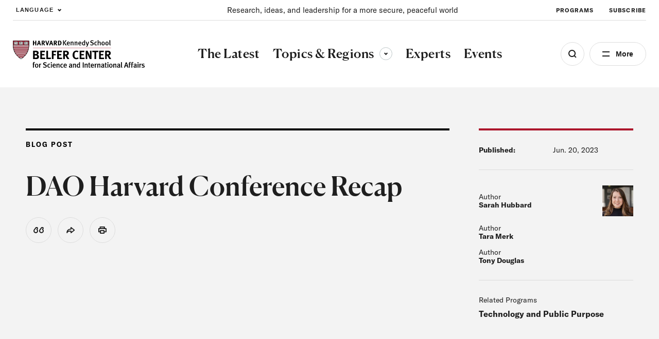

--- FILE ---
content_type: text/html; charset=UTF-8
request_url: https://www.belfercenter.org/publication/dao-harvard-conference-recap
body_size: 78479
content:
<!DOCTYPE html>
<html lang="en" dir="ltr" prefix="og: https://ogp.me/ns#">
  <head>
    <meta charset="utf-8" />
<link rel="preconnect" href="//www.googletagmanager.com" crossorigin="anonymous" />
<link rel="preconnect" href="//www.google-analytics.com" crossorigin="anonymous" />
<link rel="preconnect" href="//stats.g.doubleclick.net" crossorigin="anonymous" />
<link rel="preload" href="/themes/custom/belfer/assets/fonts/icomoon.woff2?dl8yb7" as="font" crossorigin="anonymous" />
<meta name="description" content="On April 2-4, 2023, the DAO Harvard conference brought together practitioners, policymakers, and academics to engage in conversation regarding the research, legal, and policy considerations of Decentralized Autonomous Organizations (DAOs). The conference, hosted by the Belfer Center’s Technology &amp; Public Purpose Project and the Edmond and Lily Safra Center for Ethics, convened global participants across five continents here at Harvard University. This post will recap some of the major themes and takeaways from each of the individual summits– the Research Summit, Law Summit, and Summit on Equitable Ownership and Governance in the Online Economy." />
<link rel="canonical" href="https://www.belfercenter.org/publication/dao-harvard-conference-recap" />
<link rel="image_src" href="https://www.belfercenter.org/sites/default/files/styles/1200x630/public/2024-08/Belfer%20Center%20logo%20image.jpg?itok=05GNzJn4" />
<meta property="og:site_name" content="The Belfer Center for Science and International Affairs" />
<meta property="og:type" content="website" />
<meta property="og:url" content="https://www.belfercenter.org/publication/dao-harvard-conference-recap" />
<meta property="og:title" content="DAO Harvard Conference Recap" />
<meta property="og:image" content="https://www.belfercenter.org/sites/default/files/styles/1200x630/public/2024-08/Belfer%20Center%20logo%20image.jpg?itok=05GNzJn4" />
<meta property="og:image:width" content="1200" />
<meta property="og:image:height" content="630" />
<meta name="Generator" content="Interactive Strategies (https://www.interactivestrategies.com)" />
<meta name="MobileOptimized" content="width" />
<meta name="HandheldFriendly" content="true" />
<meta name="viewport" content="width=device-width, initial-scale=1.0" />
<link rel="manifest" href="https://www.belfercenter.org/themes/custom/belfer/assets/pwa/manifest.json?v=20230824" crossorigin="use-credentials" />
<link rel="apple-touch-icon" href="https://www.belfercenter.org/themes/custom/belfer/assets/pwa/icons/apple-touch-icon.png?v=20230824" sizes="180x180" type="image/png" />
<link rel="mask-icon" href="https://www.belfercenter.org/themes/custom/belfer/assets/pwa/icons/favicon.svg?v=20230824" color="#ffffff" />
<meta name="msapplication-config" content="/themes/custom/belfer/assets/pwa/browserconfig.xml?v=20230824" />
<meta name="msapplication-TileColor" content="#ffffff" />
<meta name="theme-color" content="#ff0000" />
<style>@font-face{font-family:'icomoon';src:url('/themes/custom/belfer/assets/fonts/icomoon.woff2?dl8yb7')format('woff2');font-weight:normal;font-style:normal;font-display:swap;}</style>
<script>  
  window.dataLayer = window.dataLayer || [];
  window.dataLayer.push({
    'topic': 'Governance',
    'region': '',
    'content_type': 'Blog Post',
    'program': 'Technology and Public Purpose',
  });
  </script>
<script type="application/ld+json">{
    "@context": "https://schema.org",
    "@graph": [
        {
            "@type": "Article",
            "headline": "DAO Harvard Conference Recap",
            "name": "DAO Harvard Conference Recap",
            "datePublished": "2023-06-20",
            "publisher": {
                "@type": "Organization",
                "name": "Belfer Center",
                "url": "https://www.belfercenter.org"
            },
            "author": [
                {
                    "@type": "Person",
                    "name": "Sarah Hubbard"
                },
                {
                    "@type": "Person",
                    "name": "Tara Merk"
                },
                {
                    "@type": "Person",
                    "name": "Tony Douglas"
                }
            ]
        },
        {
            "@type": "Organization",
            "name": "The Belfer Center for Science and International Affairs",
            "url": "https://www.belfercenter.org",
            "logo": {
                "@type": "ImageObject",
                "url": "https://www.belfercenter.org/themes/custom/belfer/assets/images/belfer-center-logo-white.svg",
                "width": "271",
                "height": "58"
            },
            "address": {
                "@type": "PostalAddress",
                "streetAddress": "79 John F. Kennedy Street",
                "addressLocality": "Cambridge",
                "addressRegion": "MA",
                "postalCode": "02138",
                "addressCountry": "US"
            },
            "sameAs": [
                "https://www.linkedin.com/company/belfercenter/",
                "https://www.instagram.com/belfercenter/",
                "https://www.youtube.com/user/BelferCenter",
                "https://www.facebook.com/belfercenter/",
                "https://soundcloud.com/belfercenter"
            ]
        }
    ]
}</script>
<link rel="icon" href="/core/misc/favicon.ico" type="image/vnd.microsoft.icon" />

    <title>DAO Harvard Conference Recap | The Belfer Center for Science and International Affairs</title>
    <link rel="stylesheet" media="all" href="/sites/default/files/css/css_o9s1U8vNhH5Eh3DLa5FUOpC3ffHtqmc_Fkd5CDzay8c.css?delta=0&amp;language=en&amp;theme=belfer&amp;include=eJxFjEEKgDAMBD9U6pMksbGVphqy7cHfK6J4WYYZWBZdxScmSOCX9VhqvId07oSKLzQBKAuCkVN2soIp-TDS-Js4dhusG4qkgBNd2vN-AVnSKME" />
<link rel="stylesheet" media="all" href="/sites/default/files/css/css_lyDVU-6U95aADnVQagke50K45aXSC5mh_3P95w9mj7M.css?delta=1&amp;language=en&amp;theme=belfer&amp;include=eJxFjEEKgDAMBD9U6pMksbGVphqy7cHfK6J4WYYZWBZdxScmSOCX9VhqvId07oSKLzQBKAuCkVN2soIp-TDS-Js4dhusG4qkgBNd2vN-AVnSKME" />

    

    
    <link rel="preload" href="/themes/custom/belfer/assets/fonts/icomoon.woff2?de47sx" as="font" crossorigin="anonymous">
    <link rel="preload" href="/themes/custom/belfer/assets/fonts/canela-medium.woff2" as="font" crossorigin="anonymous">
    <link rel="preload" href="/themes/custom/belfer/assets/fonts/gt-america-standard-regular.woff2" as="font" crossorigin="anonymous">
    <link rel="preload" href="/themes/custom/belfer/assets/fonts/gt-america-standard-regular-italic.woff2" as="font" crossorigin="anonymous">
    <link rel="preload" href="/themes/custom/belfer/assets/fonts/gt-america-standard-bold.woff2" as="font" crossorigin="anonymous">
    <link rel="preload" href="/themes/custom/belfer/assets/fonts/gt-america-standard-bold-italic.woff2" as="font" crossorigin="anonymous">

    <style>
      @font-face {
        font-family: 'icomoon';
        src: url('/themes/custom/belfer/assets/fonts/icomoon.woff2?de47sx') format('woff2');
        font-weight: normal;
        font-style: normal;
        font-display: swap;
      }

      @font-face {
        font-family: 'Canela';
        src: url('/themes/custom/belfer/assets/fonts/canela-medium.woff2') format("woff2");
        font-weight: 500;
        font-style: normal;
        font-display: swap;
      }

      @font-face {
        font-family: 'GT-American-Standard';
        src: url('/themes/custom/belfer/assets/fonts/gt-america-standard-regular.woff2') format("woff2");
        font-weight: 400;
        font-style: normal;
        font-display: swap;
      }

      @font-face {
        font-family: 'GT-American-Standard';
        src: url('/themes/custom/belfer/assets/fonts/gt-america-standard-regular-italic.woff2') format("woff2");
        font-weight: 400;
        font-style: italic;
        font-display: swap;
      }

      @font-face {
        font-family: 'GT-American-Standard';
        src: url('/themes/custom/belfer/assets/fonts/gt-america-standard-bold.woff2') format("woff2");
        font-weight: 700;
        font-style: normal;
        font-display: swap;
      }

      @font-face {
        font-family: 'GT-American-Standard';
        src: url('/themes/custom/belfer/assets/fonts/gt-america-standard-bold-italic.woff2') format("woff2");
        font-weight: 700;
        font-style: italic;
        font-display: swap;
      }
    </style>

        <link rel="preconnect" href="//www.googletagmanager.com" crossorigin="anonymous">
    <link rel="preconnect" href="//www.google-analytics.com" crossorigin="anonymous">
    <link rel="preconnect" href="//www.google.com" crossorigin="anonymous">
    <link rel="preconnect" href="//stats.g.doubleclick.net" crossorigin="anonymous">

    <title></title>
    <meta charset="utf-8">
    <meta name="viewport" content="width=device-width, initial-scale=1.0">

        <link rel="manifest" href="/themes/custom/belfer/assets/pwa/manifest.json" crossorigin="use-credentials">
    <link rel="icon" href="/themes/custom/belfer/assets/pwa/icons/favicon.ico">
    <link rel="icon" href="/themes/custom/belfer/assets/pwa/icons/favicon.svg" type="image/svg+xml">
    <link rel="apple-touch-icon" href="/themes/custom/belfer/assets/pwa/icons/apple-touch-icon.png">
    <meta name="theme-color" content="#ff0000">
    <!-- Google Tag Manager -->
    <script>(function(w,d,s,l,i){w[l]=w[l]||[];w[l].push({'gtm.start':
    new Date().getTime(),event:'gtm.js'});var f=d.getElementsByTagName(s)[0],
    j=d.createElement(s),dl=l!='dataLayer'?'&l='+l:'';j.async=true;j.src=
    'https://www.googletagmanager.com/gtm.js?id='+i+dl;f.parentNode.insertBefore(j,f);
    })(window,document,'script','dataLayer','GTM-PR3RMG');</script>
    <!-- End Google Tag Manager -->
  </head>

  <body class="path-node page-node-type-research-and-analysis">
    <!-- Google Tag Manager (noscript) -->
    <noscript><iframe src="https://www.googletagmanager.com/ns.html?id=GTM-PR3RMG"
    height="0" width="0" style="display:none;visibility:hidden"></iframe></noscript>
    <!-- End Google Tag Manager (noscript) -->
        <a class="skiplink" href="#maincontent">Skip to main content</a>

    
      <div class="dialog-off-canvas-main-canvas" data-off-canvas-main-canvas>
    <div class="page-container">
  
<section
  id="site-header-search"
  class="site-header-search"
  aria-hidden="true"
>
  <div class="site-header-search-inner">

    <form
      role="search"
      method="GET"
      action="/search"
      aria-label="Search by keyword"
    >
      <input
        class="js-search-field"
        type="search"
        name="keywords"
        aria-label="Search"
        placeholder="Search Term"
      >
      <button
        class="js-search-submit"
        type="submit"
        aria-label="Submit"
        disabled
      ></button>
    </form>

    <div class="search-tags">
      <div class="eyebrow -small">Explore the Latest</div>
      <ul class="search-tag-list">      
                  <li class="site-header-utility-nav-item">
                                                <a class="btn -hollow -tag" href="/collection/us-china-relations" target="">
              U.S. China Relations
            </a>
          </li>
                  <li class="site-header-utility-nav-item">
                                                <a class="btn -hollow -tag" href="/topics/energy" target="">
              Energy
            </a>
          </li>
                  <li class="site-header-utility-nav-item">
                                                <a class="btn -hollow -tag" href="/topics/artificial-intelligence" target="">
              Artificial Intelligence
            </a>
          </li>
                  <li class="site-header-utility-nav-item">
                                                <a class="btn -hollow -tag" href="/collection/ukraine" target="">
              Ukraine
            </a>
          </li>
                  <li class="site-header-utility-nav-item">
                                                <a class="btn -hollow -tag" href="/topics/science-technology" target="">
              Science &amp; Tech
            </a>
          </li>
                  <li class="site-header-utility-nav-item">
                                                <a class="btn -hollow -tag" href="/regions/middle-east-north-africa" target="">
              Middle East &amp; North Africa
            </a>
          </li>
              </ul>
    </div>

  </div>

  <button
    class="btn -close site-header-search-close js-search-close"
    type="button"
    aria-label="Close"
  ></button>

</section>
<section
  id="site-header-side-menu"
  class="side-menu"
  data-level="1"
  aria-hidden="true"
>
  <button
    class="btn -close menu-close js-menu-close"
    type="button"
    aria-label="Close"
  ></button>

  <button class="menu-back js-menu-back" type="button" aria-label="Back"></button>

  <div class="inner">
    <nav class="nav" aria-label="Side Navigation">
      <ul class="nav-main">
                  <li>
                                                                                  <a
                class="nav-main-link"
                href="/latest"
                aria-current="false"
                target=""
              >
                <span>The Latest</span>
              </a>
                      </li>
                  <li>
                          <button
                class="nav-main-link nav-main-next js-menu-next"
                type="button"
                aria-label="View Dropdown"
              >
                <span>Topics &amp; Regions</span>
              </button>

              <div class="nav-main-panel" aria-hidden="true">
                <ul class="side-menu-dropdown">
                  <li class="side-menu-dropdown-intro">
                    <p>Research and insight to improve policy and governance at local, national, and global levels.</p>

                                                                <a href="/topics-regions" class="-cta-link -white">View All </a>
                                      </li>

                  <li class="side-menu-dropdown-links">
                                          <section class="side-menu-dropdown-link-section">
                        <div class="eyebrow">Topics</div>

                                                  <ul class="side-menu-dropdown-linklist">
                                                          <li>
                                <a href="/topics/artificial-intelligence" class="side-menu-dropdown-link">Artificial Intelligence</a>
                              </li>
                                                          <li>
                                <a href="/topics/conflict-conflict-resolution" class="side-menu-dropdown-link">Conflict &amp; Conflict Resolution</a>
                              </li>
                                                          <li>
                                <a href="/topics/economics-global-affairs" class="side-menu-dropdown-link">Economics &amp; Global Affairs</a>
                              </li>
                                                          <li>
                                <a href="/topics/energy" class="side-menu-dropdown-link">Energy</a>
                              </li>
                                                          <li>
                                <a href="/topics/environment-climate-change" class="side-menu-dropdown-link">Environment &amp; Climate Change</a>
                              </li>
                                                          <li>
                                <a href="/topics/global-health" class="side-menu-dropdown-link">Global Health</a>
                              </li>
                                                          <li>
                                <a href="/topics/governance" class="side-menu-dropdown-link">Governance</a>
                              </li>
                                                          <li>
                                <a href="/topics/international-relations" class="side-menu-dropdown-link">International Relations</a>
                              </li>
                                                          <li>
                                <a href="/topics/international-security-defense" class="side-menu-dropdown-link">International Security &amp; Defense</a>
                              </li>
                                                          <li>
                                <a href="/topics/nuclear-issues" class="side-menu-dropdown-link">Nuclear Issues</a>
                              </li>
                                                          <li>
                                <a href="/topics/science-technology" class="side-menu-dropdown-link">Science &amp; Technology</a>
                              </li>
                                                      </ul>
                                              </section>
                                          <section class="side-menu-dropdown-link-section">
                        <div class="eyebrow">Regions</div>

                                                  <ul class="side-menu-dropdown-linklist">
                                                          <li>
                                <a href="/regions/arctic" class="side-menu-dropdown-link">Arctic</a>
                              </li>
                                                          <li>
                                <a href="/regions/africa" class="side-menu-dropdown-link">Africa</a>
                              </li>
                                                          <li>
                                <a href="/regions/asia-pacific" class="side-menu-dropdown-link">Asia &amp; the Pacific</a>
                              </li>
                                                          <li>
                                <a href="/regions/europe" class="side-menu-dropdown-link">Europe</a>
                              </li>
                                                          <li>
                                <a href="/regions/middle-east-north-africa" class="side-menu-dropdown-link">Middle East &amp; North Africa</a>
                              </li>
                                                          <li>
                                <a href="/regions/north-america" class="side-menu-dropdown-link">North America</a>
                              </li>
                                                          <li>
                                <a href="/regions/russia" class="side-menu-dropdown-link">Russia</a>
                              </li>
                                                          <li>
                                <a href="/regions/south-america" class="side-menu-dropdown-link">South America</a>
                              </li>
                                                          <li>
                                <a href="/regions/south-asia" class="side-menu-dropdown-link">South Asia</a>
                              </li>
                                                      </ul>
                                              </section>
                                      </li>
                </ul>
              </div>
                      </li>
                  <li>
                                                                                  <a
                class="nav-main-link"
                href="/experts"
                aria-current="false"
                target=""
              >
                <span>Experts</span>
              </a>
                      </li>
                  <li>
                                                                                  <a
                class="nav-main-link"
                href="/events"
                aria-current="false"
                target=""
              >
                <span>Events</span>
              </a>
                      </li>
              </ul>

      <ul class="nav-utility">
                  <li>
                                                            <a
              class="nav-utility-link"
              href="/about-us"
              aria-current="false"
              target=""
              
            >
              <span>About</span>
            </a>
          </li>
                  <li>
                                                            <a
              class="nav-utility-link"
              href="/programs"
              aria-current="false"
              target=""
              
            >
              <span>Programs</span>
            </a>
          </li>
                  <li>
                                                            <a
              class="nav-utility-link"
              href="/fellowships"
              aria-current="false"
              target=""
              
            >
              <span>Fellowships</span>
            </a>
          </li>
                  <li>
                                                            <a
              class="nav-utility-link"
              href="/students"
              aria-current="false"
              target=""
              
            >
              <span>Students</span>
            </a>
          </li>
                  <li>
                                                            <a
              class="nav-utility-link"
              href="/press"
              aria-current="false"
              target=""
              
            >
              <span>For Press</span>
            </a>
          </li>
                  <li>
                                                            <a
              class="nav-utility-link"
              href="/research-analysis"
              aria-current="false"
              target=""
              
            >
              <span>Research &amp; Analysis</span>
            </a>
          </li>
                  <li>
                                                            <a
              class="nav-utility-link"
              href="/careers"
              aria-current="false"
              target=""
              
            >
              <span>Careers</span>
            </a>
          </li>
                  <li>
                                                            <a
              class="nav-utility-link"
              href="/collection/international-security"
              aria-current="false"
              target=""
              data-italic="true"
            >
              <span>International Security</span>
            </a>
          </li>
              </ul>
    </nav>
  </div>
</section>
<header class="site-header">
	<div class="site-header-inner">
				<div
			class="site-header-utility">
						<div class="site-header-language">
				<button type="button" class="site-header-utility-nav-link site-header-language-toggle js-site-header-dropdown-toggle" aria-expanded="false" data-dropdown="true" aria-label="Expand Dropdown Menu">
					Language
				</button>
				<div class="site-header-dropdown js-site-header-dropdown" aria-hidden="true">
					  
<div class="gtranslate_wrapper"></div><script>window.gtranslateSettings = {"switcher_horizontal_position":"left","switcher_vertical_position":"bottom","horizontal_position":"inline","vertical_position":"inline","float_switcher_open_direction":"top","switcher_open_direction":"bottom","default_language":"en","native_language_names":1,"detect_browser_language":0,"add_new_line":1,"select_language_label":"Language","flag_size":32,"flag_style":"2d","globe_size":60,"alt_flags":[],"wrapper_selector":".gtranslate_wrapper","url_structure":"none","custom_domains":null,"languages":["en","ar","zh-CN","fr","ru","es"],"custom_css":""}</script><script>(function(){var js = document.createElement('script');js.setAttribute('src', '/modules/contrib/gtranslate/js/ln.js');js.setAttribute('data-gt-orig-url', '/publication/dao-harvard-conference-recap');js.setAttribute('data-gt-orig-domain', 'www.belfercenter.org');document.body.appendChild(js);})();</script>

				</div>
			</div>

						<div class="site-header-mission">
				<p>Research, ideas, and leadership for a more secure, peaceful world </p>
			</div>

						<nav class="site-header-utility-nav" aria-label="Utility Navigation">
				<ul class="site-header-utility-nav-items">
											<li class="site-header-utility-nav-item">
																												<a class="site-header-utility-nav-link" href="/programs" target="">
								Programs
							</a>
						</li>
											<li class="site-header-utility-nav-item">
																												<a class="site-header-utility-nav-link" href="/subscribe" target="">
								Subscribe
							</a>
						</li>
									</ul>
			</nav>
		</div>

		<div
			class="site-header-main">
						<a class="logo" href="/" aria-label="HARVARD Kennedy School - Belfer Center">
				<img src="/themes/custom/belfer/assets/images/belfer-center-logo.svg" width="275" height="59" alt="HARVARD Kennedy School - Belfer Center for Science and International Affairs">
			</a>

						<nav class="site-header-nav" aria-label="Main Site Navigation">
				<ul class="site-header-nav-items">
																	<li class="site-header-nav-item">
																																															<a class="site-header-nav-item-link" href="/latest" aria-current="false" target="">
									<span>The Latest</span>
								</a>
													</li>
																	<li class="site-header-nav-item">
																															<button type="button" class="site-header-nav-item-link js-site-header-dropdown-toggle" aria-current="false" aria-expanded="false" aria-controls="site-header-dropdown-topics-regions" data-dropdown="true">
									Topics &amp; Regions
									<span class="dropdown-arrow">
										<span class="sr-text">Toggle sub-menu</span>
									</span>
								</button>

																<div id="site-header-dropdown-topics-regions" class="site-header-dropdown js-site-header-dropdown" data-type="full-width" aria-hidden="true" >
									<div class="site-header-dropdown-inner">
										<div class="site-header-dropdown-content">
											<div class="site-header-dropdown-intro">
												<p>Research and insight to improve policy and governance at local, national, and global levels.</p>

																																						<a href="/topics-regions" class="-cta-link">View All </a>
																							</div>

											<div class="site-header-dropdown-links">
																									<section class="site-header-dropdown-link-section">
														<div class="eyebrow">Topics</div>

																													<ul class="site-header-dropdown-linklist">
																																	<li>
																		<a href="/topics/artificial-intelligence">Artificial Intelligence</a>
																	</li>
																																	<li>
																		<a href="/topics/conflict-conflict-resolution">Conflict &amp; Conflict Resolution</a>
																	</li>
																																	<li>
																		<a href="/topics/economics-global-affairs">Economics &amp; Global Affairs</a>
																	</li>
																																	<li>
																		<a href="/topics/energy">Energy</a>
																	</li>
																																	<li>
																		<a href="/topics/environment-climate-change">Environment &amp; Climate Change</a>
																	</li>
																																	<li>
																		<a href="/topics/global-health">Global Health</a>
																	</li>
																																	<li>
																		<a href="/topics/governance">Governance</a>
																	</li>
																																	<li>
																		<a href="/topics/international-relations">International Relations</a>
																	</li>
																																	<li>
																		<a href="/topics/international-security-defense">International Security &amp; Defense</a>
																	</li>
																																	<li>
																		<a href="/topics/nuclear-issues">Nuclear Issues</a>
																	</li>
																																	<li>
																		<a href="/topics/science-technology">Science &amp; Technology</a>
																	</li>
																															</ul>
																											</section>
																									<section class="site-header-dropdown-link-section">
														<div class="eyebrow">Regions</div>

																													<ul class="site-header-dropdown-linklist">
																																	<li>
																		<a href="/regions/arctic">Arctic</a>
																	</li>
																																	<li>
																		<a href="/regions/africa">Africa</a>
																	</li>
																																	<li>
																		<a href="/regions/asia-pacific">Asia &amp; the Pacific</a>
																	</li>
																																	<li>
																		<a href="/regions/europe">Europe</a>
																	</li>
																																	<li>
																		<a href="/regions/middle-east-north-africa">Middle East &amp; North Africa</a>
																	</li>
																																	<li>
																		<a href="/regions/north-america">North America</a>
																	</li>
																																	<li>
																		<a href="/regions/russia">Russia</a>
																	</li>
																																	<li>
																		<a href="/regions/south-america">South America</a>
																	</li>
																																	<li>
																		<a href="/regions/south-asia">South Asia</a>
																	</li>
																															</ul>
																											</section>
																							</div>
										</div>
									</div>
								</div>
													</li>
																	<li class="site-header-nav-item">
																																															<a class="site-header-nav-item-link" href="/experts" aria-current="false" target="">
									<span>Experts</span>
								</a>
													</li>
																	<li class="site-header-nav-item">
																																															<a class="site-header-nav-item-link" href="/events" aria-current="false" target="">
									<span>Events</span>
								</a>
													</li>
									</ul>
			</nav>

			<div class="site-header-buttons">
				<button class="site-header-search-toggle js-search-open" type="button" aria-label="Open Search Menu" aria-expanded="false" aria-controls="site-header-search"></button>

				<button class="site-header-side-menu-toggle js-site-header-side-menu-toggle" type="button" aria-label="Open Menu" aria-expanded="false" aria-controls="site-header-side-menu">More</button>
			</div>
		</div>
	</div>
</header>


  <main id="maincontent">
    <article class="grid-container">
      
<div data-drupal-messages-fallback class="hidden"></div>

<header
  class="hero hero-article"
  data-type=""
  data-subnav="false"
>
  <div class="hero-article-inner">
    <div class="hero-article-content">
      <div class="hero-article-main">
        <div class="hero-article-type">
          
                      <div class="eyebrow">Blog Post</div>
          
                  </div>

        <div class="hero-article-text">
          <div class="hero-article-text-inner">
            <h1 class="h4">DAO Harvard Conference Recap</h1>

            
                      </div>

                  </div>

        <div class="article-tools">
  
  <ul class="article-tool-buttons">
          <li>
        <button type="button" class="article-tool-buttons-btn js-dialog-open" data-tool="citation" data-a11y-dialog-show="citation-dialog"><span class="sr-text">View Citation</span></button>
      </li>
        <li>
      <aside class="social-share" data-expanded="false">
  <button
    id="social-share-toggle"
    type="button"
    class="social-share-toggle article-tool-buttons-btn js-social-share-toggle"
    aria-expanded="false"
    aria-controls="social-share-services"
  >
    <span class="sr-text">Share</span>
  </button>
  <div
    id="social-share-services"
    class="social-share-services-container"
    aria-hidden="true"
    aria-labelledby="social-share-toggle"
  >
    <ul class="social-share-services">
      <li><button type="button" class="social-share-btn js-social-share-btn" data-service="facebook"><span class="sr-text">Share on Facebook</span></button></li>
      <li><button type="button" class="social-share-btn js-social-share-btn" data-service="x"><span class="sr-text">Share on Twitter</span></button></li>
      <li><button type="button" class="social-share-btn js-social-share-btn" data-service="linkedin"><span class="sr-text">Share on LinkedIn</span></button></li>
    </ul>
  </div>
</aside>
    </li>
    <li>
      <button type="button" class="article-tool-buttons-btn js-social-share-print" data-tool="print"><span class="sr-text">Print</span></button>
    </li>
  </ul>
</div>
      </div>

      <div class="hero-article-sidebar">
        
        
                
        <div class="hero-meta">
            <span class="hero-meta-title">Published:</span>

                          <span><time datetime="2023-06-20T12:00:00Z" class="datetime">Jun. 20, 2023</time>
</span>
                    </div>

                          <div class="hero-person-block">
    

<div class="hero-person js-link-event">
  <div class="hero-person-text">
    <p>
      Author<br>
      <strong>
                  <a href="https://www.belfercenter.org/person/sarah-hubbard" class="js-link-event-link">Sarah Hubbard</a>
              </strong>
    </p>
  </div>

  <div class="hero-person-image">
        <picture><img loading="lazy" src="/sites/default/files/styles/profile_picture_tiny/pantheon-files-migration/images/person/headshot/Sarah%20Hubbard%20Square.png.webp?h=97c04a2e&amp;itok=z4Tk7DY7" width="120" height="120">
  </picture>



  </div>
</div>


<div class="hero-person js-link-event">
  <div class="hero-person-text">
    <p>
      Author<br>
      <strong>
                  <a href="https://www.belfercenter.org/person/tara-merk" class="js-link-event-link">Tara Merk</a>
              </strong>
    </p>
  </div>

  <div class="hero-person-image">
    
  </div>
</div>


<div class="hero-person js-link-event">
  <div class="hero-person-text">
    <p>
      Author<br>
      <strong>
                  <a href="https://www.belfercenter.org/person/tony-douglas" class="js-link-event-link">Tony Douglas</a>
              </strong>
    </p>
  </div>

  <div class="hero-person-image">
    
  </div>
</div>


    </div>
        
                  <div class="hero-related-programs">
            <p>Related Programs</p>
            <ul>
                              <li>
                  <a href="/programs/technology-and-public-purpose" hreflang="en">Technology and Public Purpose</a>
                </li>
                          </ul>
          </div>
              </div>
    </div>

        
        
        
          </div>

  </header>
<article class="text-block-layout">
  <div class="text-block wysiwyg-content">
    
<figure class="align-left">
  <div class="figure-inner">
        <picture><img loading="lazy" src="/sites/default/files/styles/450xy/pantheon-files-migration/2023-06/DAO%201.jpg.webp?itok=ZlDpxR27" width="450" height="300" alt="A group of people sitting around round tables at a summit">
  </picture>



      </div>

  </figure>
<p>On April 2-4, 2023, the&nbsp;<a href="https://www.belfercenter.org/event/dao-harvard">DAO Harvard conference</a> brought together practitioners, policymakers, and academics to engage in conversation regarding the research, legal, and policy considerations of Decentralized Autonomous Organizations (DAOs). The conference, hosted by the Belfer Center’s Technology &amp; Public Purpose Project and the Edmond and Lily Safra Center for Ethics, convened global participants across five continents here at Harvard University. This post will recap some of the major themes and takeaways from each of the individual summits– the Research Summit, Law Summit, and Summit on Equitable Ownership and Governance in the Online Economy.</p>
<h3><strong>Research Summit</strong></h3>
<p>The Research Summit at DAO Harvard was structured as a sequence of four panels on incentives, technology, operations, and governance. This curated convening aimed to refine research questions, determine research priorities, identify key obstacles to current research, and to foster collaborations across disciplinary divides. The Summit aligned with the release of the&nbsp;<a href="https://daoscience.org/">Open Problems in DAOs</a> survey paper by Metagov, and concluded with the launch of a research grant funding round through Metagov and Gitcoin to ensure there are dedicated resources towards the research ideas coming out of the Summit.</p>
<p><strong>Incentives: </strong>Panelists began by discussing micro and macro incentives within the space, and how while the focus tends to be on incentivizing the “right” behavior, these incentive structures can create both good and bad outcomes, some of which seem emergent and unexpected. This raised discussion around how builders in the space should be thinking about the principles they don’t want to violate before building a system– existing approaches such as existing standards for ethical building (e.g. EU, IEEE), legal frameworks, and continuous planning and reflection cycles were raised. There are unintended consequences that may emerge from complex human behavior being coordinated within any system and there is a need for ex-post decision-making processes to reconcile these unintended consequences.&nbsp;</p>
<p>Another key discussion point was around scarcity, which is inherent to incentives, and how the choice about which actors are identified and incentivized is critical. Infrastructure often has embedded politics and values, builders must be mindful of the politics which are entrenched in the system and the inequalities which may be created or exacerbated with the incentives they create. Analyzing the incentives within systems is another open question of research– while game theory is a starting point for the strategic interactions of agents, perhaps category theory and other analytical frameworks that factor in composability should be considered.</p>
<p><strong>Technology, Law, and Institutional Design: </strong>Lawrence Lessig mentioned the parallels to early conversations about the internet and pointed out that the question here is not law, the question is of two very different cultures needing to operate together (technologists and lawyers) and how there is a need to translate these cultures. While “code is law”, it isn’t the only law, and the law will continue to bend towards justice. It is critical to build clear use cases that demonstrate why DAOs are valuable and should be allowed in society. Without these examples, the law will continue to destroy what is trying to be built in this space. Sandy Pentland pointed towards&nbsp;<a href="https://law.mit.edu/">MIT Computational Law</a> and&nbsp;<a href="https://www.networklawreview.org/computational-one/">Legal Dynamism&nbsp;</a>as outlets exploring these types of questions at the intersection of law and technology. Further discussion included how the notion of fiduciary responsibility must be maintained, both by keeping an audit trail for continuous proof of compliance and how there must be clear liability. The experimentation being done in smaller states in the U.S. (e.g. Vermont and Wyoming) is incredibly valuable, particularly if they find shared agreement that other states can adopt.</p>
<p>The concept of&nbsp;<a href="https://medium.com/block-science/model-based-institutional-design-3939b4f0137a">model-based institution design</a> explores how new cyber-physical systems might offer valuable insights to solve the existing challenges in institution design. To apply model-based institution design, it is critical to start with analyzing the entity’s environment (external context), people (internal context), and purpose. The application of cyber-physical systems for institution design might enhance transparency, resilience, and performance in modern institutions, with ongoing governance as a participatory, continuous redesign process. DAOs present the tip of the iceberg of where new institutional materials are made possible. This model-based approach could be a promising approach to address the complex changes of our rapidly evolving world.</p>

  </div>

  
  <div class="text-block-sidebar">
    
    <div class="sidebar-latest">
  <div class="sidebar-latest-inner">
    <div class="sidebar-latest-title">The latest from Belfer</div>
    <ul>
    </ul>
          <div class="more">
        <a href="/research-analysis" hreflang="en">See more</a>
      </div>
      </div>
</div>
  </div>
 
</article>

<article class="text-block-layout">
  <div class="text-block wysiwyg-content">
    
<figure class="align-left">
  <div class="figure-inner">
        <picture><img loading="lazy" src="/sites/default/files/styles/450xy/pantheon-files-migration/2023-06/Photo2%5B2%5D.jpg.webp?itok=VP5pIjEB" width="450" height="300" alt="Three people sitting at a panel table talking to a room full of people">
  </picture>



      </div>

  </figure>
<p dir="ltr"><strong>Operations:</strong> Ellie Rennie shared findings from her&nbsp;<a href="https://papers.ssrn.com/sol3/papers.cfm?abstract_id=4078259">ethnographic research</a> of permissionless systems and the governance of individuals– highlighting the aspects of voluntary participation, feedback loops within the organization, and behaviors when the case study organization began to fall apart. There was much conversation around the&nbsp;<a href="https://www.onthecommons.org/magazine/elinor-ostroms-8-principles-managing-commmons">Ostrom design principles</a> for governing the commons and how these might be updated for the digital world. Other practical operational challenges within DAOs were raised such as the complications of maintaining compliance over time, accounting (particularly given investments and divestments), the varying degrees in which people contribute to the organization, and the disconnect of bringing information on-chain. The topic of dispute resolution and autonomous justice demonstrated how DAOs are handling internal and external disputes in practice, and how they might settle these in an independent and sovereign manner from any rule-making body.&nbsp;</p>
<p dir="ltr"><strong>Governance:</strong> Danielle Allen spoke to the recently published&nbsp;<a href="https://gettingplurality.org/2023/03/18/ethics-of-decentralized-social-technologies-lessons-from-the-web3-wave/">Ethics of Decentralized Social Technologies</a> and the beginning of an ethical framework being developed for this space. As a society, we have certain values and requirements of democratic governance, non-domination, self-determination, pluralism, coordination capacity, and others. This set of technologies has certain features such as trustlessness, disintermediation, regenerative economies, which should be experimented with prudence vigilance. While these technologies may be used to enhance our values, there are several risks at play (e.g. power consolidating with venture capital), which is why it is necessary to leverage an ethical framework.&nbsp;</p>
<p dir="ltr">Primavera De Filippi shared recent work on Blockchains and Constitutions, beginning with a set of theories around how decentralized technology is not decentralized power, how there is nothing natural about decentralization but it needs to exist, and how it is not always costless. Blockchain systems may leverage both formal constitutions (on-chain protocols, smart contract code) and material constitutions (off-chain informal rules). Eric Alston broke down governance as a rule-based ordering of people and resources made up of&nbsp;<a href="https://medium.com/block-science/what-constitutes-a-constitution-2034d3550df4">constitutions</a>, organizations, and institutions. He highlighted the less identifiable artifacts such as norms, values, and culture that govern outcomes including animating purpose of the organization, institutional incompleteness, and the inevitability of conflict.&nbsp;</p>

  </div>

  
  <div class="text-block-sidebar">
    
    
  </div>
 
</article>

<article class="text-block-layout">
  <div class="text-block wysiwyg-content">
    
<figure class="align-left">
  <div class="figure-inner">
        <picture><img loading="lazy" src="/sites/default/files/styles/450xy/pantheon-files-migration/2023-06/Photo3.jpg.webp?itok=ZOopMSYW" width="450" height="300" alt="A group of people sitting around round tables at a summit">
  </picture>



      </div>

  </figure>
<h3><strong>Law Summit</strong></h3>
<p>The Law Summit at DAO Harvard was structured as multiple parallel working groups, each tackling questions of DAOs and the law including the benefits and drawbacks of incorporation, the liability regime for DAOs, taxation, legal gateways, and technical standards for compliance via regulatory gateways. BlockchainGov and COALA helped co-organize the Law Summit with a focus on building off of the&nbsp;<a href="https://coala.global/daomodellaw/">COALA DAO Model Law.</a> The model law provides recommendations on how regulatory frameworks across jurisdictions can provide legal certainty for DAOs while accommodating for the unique affordances of DAOs and their various stakeholder groups. This approach has recently seen traction, particularly in the passing of the&nbsp;<a href="https://www.forbes.com/sites/digital-assets/2023/03/07/-new-hampshire-utah-recognize-daos-as-legal-persons/">Utah DAO Bill</a>.</p>
<p>Each working group was composed of an interdisciplinary mix of lawyers, academics, and practitioners. Insights from the working groups will be accommodated in a V2 of the COALA DAO Model Law. Below are highlights from some of the working groups:</p>
<p><strong>Benefits and drawbacks of incorporation</strong></p>
<p>The core question in this working group was: How can DAOs effectively integrate with the legal system? A major challenge discussed in this group was the delicate tension DAOs need to navigate in balancing the need to establish legal personhood and establishing legal clarity with the desire to remain digital-first organizations primarily incorporated on the blockchain. The discussion of recent cases in the ecosystem revealed that incorporating as a legal entity not only seems to contradict the very nature of DAOs but it also does not necessarily limit the liability of DAO participants, thus calling into question the solution of incorporation as a whole. Consequently, solutions to obtain regulatory clarity on issues such as liability and taxation, ideally should integrate DAOs into existing legal structures without requiring them to legally incorporate. Enhancing smart contract security through audits, testing, and standardization practices can minimize vulnerabilities. Legal frameworks defining liability and accountability, coupled with on-chain governance and dispute resolution mechanisms, can establish a clear path for DAO participants. Implementing investor protection mechanisms, collaborating with traditional institutions, and promoting education and awareness about DAOs were also seen as important steps forward.</p>
<p><strong>Liability Regimes for DAOs</strong></p>
<p>This working group mapped the liability risks for DAO developers, DAO members, users and block producers, and analyzed the implications of liability in previous cases, such as Tornado Cash, Ooki DAO, and Tulip Trading. At a high level, the top three challenges identified throughout the discussion were:</p>
<ul>
<li><strong>Definition and Recognition of DAOs:</strong> Questions arose regarding whether DAOs should be recognized as legal entities, how liability should be attributed to DAOs, and how they can be regulated and held accountable. Issues of the legal definition and recognition of DAOs become especially pertinent in cross jurisdictional liability cases.</li>
<li><strong>Trade-offs between Autonomy and State Recognition:</strong> Finding a balance between granting autonomy to DAOs while ensuring legal compliance and accountability is a complex challenge. Different legislative efforts discussed within the group have varying approaches to address this trade-off.&nbsp;</li>
<li><strong>Determining Liability and Responsibility:</strong> Questions arose regarding the level of liability for different participants, including DAO members, developers, token holders, and others involved in the ecosystem. Differentiating liability based on levels of involvement, decision-making power, and touchpoints with the DAO seems crucial. Additionally, addressing issues of privacy and direct/indirect inclusion in the DAO structure presents challenges in determining liability boundaries.</li>
</ul>
<p>Discussion also covered best practices to minimize and mitigate the risks associated with operating DAOs including self-insurance, disclosures and transparency, self-governance, adherence to industry-specific security standards, and the implementation of a business judgment rule/safe harbor to encourage innovation while managing liabilities responsibly. The group highlighted the need to think through internal governance mechanisms to preempt liability disputes being settled through lawsuits.&nbsp;</p>

  </div>

  
  <div class="text-block-sidebar">
    
    
  </div>
 
</article>

<article class="text-block-layout">
  <div class="text-block wysiwyg-content">
    
<figure class="align-left">
  <div class="figure-inner">
        <picture><img loading="lazy" src="/sites/default/files/styles/450xy/pantheon-files-migration/2023-06/Photo4.jpg.webp?itok=yf9Jrl63" width="450" height="300" alt="People sitting around a table at a summit">
  </picture>



      </div>

  </figure>
<p><strong>DAO Taxation&nbsp;</strong></p>
<p>Ongoing questions of taxation permeate DAOs at both the entity and individual level. Key questions to consider here are: What constitutes a taxable event? Who does the tax obligation fall on and to whom should it be paid?&nbsp;</p>
<p>The history of the LLC is a history of adoption driven by regulatory certainty. Consequently, overcoming uncertainty regarding tax regulation is likely to be an impetus for growth of the entire DAO ecosystem. The group discussed two possible proposals towards creating such clarity:&nbsp;</p>
<ul>
<li>DAO Taxation is likely to change over the course of a DAO’s lifecycle, from a small group of people working on a shared idea to a large protocol DAO with governance tokens and high levels of smart contract enabled automation. The group proposed to create a regulatory sandbox which allows DAOs an exploratory phase to assess taxable events with different tax entities and across national taxation regimes. Ideally, if enough DAOs (with privacy guarantees) participate in the regulatory sandbox, we would be able to give informed advice for the benefit of policymakers.&nbsp;</li>
<li>Another proposal was to explore more Web3 native tax regimes to accomplish regulatory equivalence. For example, DAOs could pay taxes to a smart contract, a type of DAO endowment. Establishing this pot of shared tax revenue could place the burden of distributing the income fall on the various jurisdictions, depending on a type of DAO model tax treaty. Ideally this mechanism allows DAOs to meet their compliance obligations without needing to incorporate or doxx individual members. Perhaps if revenue is left over or countries cannot agree on how to divide the tax then after a certain time it defaults to a public process that allocates the funds towards various public good initiatives.</li>
</ul>
<p><strong>DAO Legal Gateways</strong></p>
<p>The aim of this working group was to explore legal gateway model(s) that would be more flexible than available incorporation solutions. Legal gateways and proxies ideally allow DAOs to act in legally compliant ways to increase their scope of action without requiring incorporation or specialized regulation. Use case areas for legal gateways discussed in the group included:&nbsp;</p>
<ul>
<li>Owning real world assets</li>
<li>Legally compliant employment in DAOs and social security</li>
<li>Dispute resolution mechanisms</li>
<li>Conducting licenced activities</li>
</ul>
<p>The group identified a number of legal gateways that already exist in the DAO ecosystem with examples such as&nbsp;<a href="https://opolis.co/">Opolis&nbsp;</a><a href="https://www.toku.com/">and Toku</a> to facilitate employing contributors in a legally compliant manner, as well as&nbsp;<a href="https://kleros.io/">Kleros&nbsp;</a>or&nbsp;<a href="https://daodao.zone/">DAODAO</a> for dispute resolution services. The group discussed potential proxy systems that would be eligible for a regulatory exception and connect tokenized ownership with real-world ownership. In the context of US law, the following options of distributed ownership were mentioned: 1) Reg A or Reg D and 2) Purpose Trust (non-charitable trust). The group also discussed the potential for a “pool fund”&nbsp; of resources for legal defense.&nbsp;</p>
<p><strong>Functional Equivalence, Regulatory Equivalence, and Technical Standards in DAOs&nbsp;</strong></p>
<p>The group identified three case studies for regulatory compliance: a framework for precedential trust, compliant book-keeping for DAOs through “Proof of Trusted Origin,” and escrows for regulation crowdfunding.&nbsp;</p>
<ul>
<li>An implementable ontology for regulators to have an interpretation of the blockchain environment based on its technological components and their level of empirical precedential trust.</li>
<li>A mechanism through which DAOs can guarantee respect to the right of payment privacy while being able to prove they are transacting only with “trusted entities” (including entities that have not been subject to sanctions by regulators).&nbsp;</li>
<li>A registered intermediary or third party to ensure there are reasonable basis to believe no fraud has been committed on customer protection issues, making DAOs eligible to offer and sell securities through crowdfunding.&nbsp;</li>
</ul>
<p>In order to consider functional equivalence or regulatory equivalence to promote healthier regulatory environments for DAOs, the general pain point identified is the need to communicate and demonstrate DAO operations to policymakers.&nbsp;</p>
<h3><strong>Summit on Equitable Ownership and Governance in the Online Economy</strong></h3>
<p>The Summit on Equitable Ownership and Governance brought together a group of 70+ leading policymakers, scholars, and industry leaders to explore the possibilities for enabling greater ownership and governance in our online economy. Discussion ranged from identifying the current harms and challenges of today’s centralized technology platforms, the experiences of cooperatives and decentralized autonomous organizations (DAOs) as alternative models, and the current policy landscape for cooperatives and blockchain technologies.&nbsp;</p>

  </div>

  
  <div class="text-block-sidebar">
    
    
  </div>
 
</article>

<article class="text-block-layout">
  <div class="text-block wysiwyg-content">
    
<figure class="align-left">
  <div class="figure-inner">
        <picture><img loading="lazy" src="/sites/default/files/styles/450xy/pantheon-files-migration/2023-06/Photo5.jpg.webp?itok=NrzzG9CM" width="450" height="300" alt="A person and person sitting in chairs">
  </picture>



      </div>

  </figure>
<p>The event was divided into three main sections: the current state of online governance and regulatory environment, equitably owned and governed organizations in practice, and policy and regulation innovations and collaboration. Below we'll highlight the key points and themes from the day.</p>
<p>&nbsp;</p>
<p><strong>State of Online Governance and Regulatory Environment</strong></p>
<p>Discussions revolved around the need to address the issues associated with big tech monopolies and the role of equitable ownership in mitigating these challenges. Several presenters talked about decentralization and cooperative structures as powerful alternatives to traditional centralized power structures, empowering individuals and communities in the process. One of the key takeaways was the importance of understanding and actively working to dismantle power imbalances in digital spaces.</p>
<p><strong>Equitably Owned and Governed Organizations in Practice</strong></p>
<p>In this section, speakers shared real-world examples of equitably owned and governed organizations, emphasizing the value of collaboration, innovation, and diversity in these models. Many presenters highlighted cooperatives and Decentralized Autonomous Organizations (DAOs). Some talks addressed the challenges and lessons learned from implementing these models, offering valuable insights for the broader community.</p>
<p><strong>Policy and Regulatory Landscape</strong></p>
<p>During the last phase of the summit, presenters discussed the need for collaboration between the blockchain industry and policymakers to create sensible regulations that balance innovation and consumer protection. Conversations touched on the importance of global perspectives in shaping policy, the need for greater education on the technology, and strategies to build trust and ensure data protection for users.</p>

  </div>

  
  <div class="text-block-sidebar">
    
    
  </div>
 
</article>

<article class="text-block-layout">
  <div class="text-block wysiwyg-content">
    
<figure class="align-left">
  <div class="figure-inner">
        <picture><img loading="lazy" src="/sites/default/files/styles/450xy/pantheon-files-migration/2023-06/Photo6.jpg.webp?itok=UaYjv5dD" width="450" height="300" alt="A group of people standing together">
  </picture>



      </div>

  </figure>
<p><strong>Common Themes&nbsp;</strong></p>
<p>Throughout the summit, several common themes emerged:</p>
<ul>
<li>Cooperatives and DAOs: Many speakers discussed the potential of DAOs to promote equitable ownership and governance, with benefits including decentralization, collaboration, transparency, and regenerative value.</li>
<li>The need for education and awareness:&nbsp;Greater understanding of DAOs and other equitable governance models among stakeholders, policymakers, and the general public is essential to drive their adoption and create a more equitable future.</li>
<li>Collaboration with policymakers and regulators: A recurring theme was the need for engagement between the blockchain industry and policymakers to create sensible regulations that balance innovation and consumer protection.</li>
<li>Access, inclusion, and diversity: Presenters stressed the need for greater accessibility to blockchain technology and the importance of fostering diversity in the industry to ensure better decision-making and outcomes.</li>
<li>Focus on human flourishing: Several presenters urged the community to prioritize revenue and growth for the purpose of human good rather than profit as the ultimate goal.</li>
</ul>
<p>The full recording from the summit can be watched&nbsp;<a href="https://www.youtube.com/watch?v=9pOEfUFYQjg"><strong>here</strong></a><strong>.&nbsp;</strong></p>
<p>A companion report to the subject of the summit titled “Toward Equitable Ownership and Governance in the Digital Public Sphere” can be read <a href="https://www.belfercenter.org/publication/toward-equitable-ownership-and-governance-digital-public-sphere"><strong>here</strong></a><strong>.</strong></p>
<p>For any additional questions about the event, please reach out to&nbsp;<a href="mailto:sarah_hubbard@hks.harvard.edu">sarah_hubbard@hks.harvard.edu</a>&nbsp;</p>

  </div>

  
  <div class="text-block-sidebar">
    
    
  </div>
 
</article>
<div class="citation-block">
  <div class="citation-block-header text-block-header">Recommended citation</div>
  <div class="citation-block-content">
    <div class="js-copy-citation-text">
      <p>Hubbard, Sarah, Tara Merk and Tony Douglas. “DAO Harvard Conference Recap.”   June 20, 2023</p>
    </div>
    <button type="button" class="btn -red -medium js-copy-citation-btn">Copy to Clipboard</button>
  </div>
</div>
<div class="section-nav-bar js-section-nav" aria-hidden="true">
  <div class="section-nav-bar-inner">
    <div class="section-nav-bar-title">
      <p>DAO Harvard Conference Recap</p>
    </div>
    <div class="article-tools">
  
  <ul class="article-tool-buttons">
          <li>
        <button type="button" class="article-tool-buttons-btn js-dialog-open" data-tool="citation" data-a11y-dialog-show="citation-dialog"><span class="sr-text">View Citation</span></button>
      </li>
        <li>
      <aside class="social-share" data-expanded="false">
  <button
    id="social-share-toggle"
    type="button"
    class="social-share-toggle article-tool-buttons-btn js-social-share-toggle"
    aria-expanded="false"
    aria-controls="social-share-services"
  >
    <span class="sr-text">Share</span>
  </button>
  <div
    id="social-share-services"
    class="social-share-services-container"
    aria-hidden="true"
    aria-labelledby="social-share-toggle"
  >
    <ul class="social-share-services">
      <li><button type="button" class="social-share-btn js-social-share-btn" data-service="facebook"><span class="sr-text">Share on Facebook</span></button></li>
      <li><button type="button" class="social-share-btn js-social-share-btn" data-service="x"><span class="sr-text">Share on Twitter</span></button></li>
      <li><button type="button" class="social-share-btn js-social-share-btn" data-service="linkedin"><span class="sr-text">Share on LinkedIn</span></button></li>
    </ul>
  </div>
</aside>
    </li>
    <li>
      <button type="button" class="article-tool-buttons-btn js-social-share-print" data-tool="print"><span class="sr-text">Print</span></button>
    </li>
  </ul>
</div>
  </div>
</div>
<article class="tags">
      <a href="/topics/governance" class="btn -tag">Governance</a>
      <a href="/topics/science-technology/information-technology" class="btn -tag">Information Technology</a>
      <a href="/topics/science-technology" class="btn -tag">Science &amp; Technology</a>
      <a href="/topics/science-technology/science-technology-policy" class="btn -tag">Science &amp; Technology Policy</a>
      <a href="/programs/technology-and-public-purpose" class="btn -tag">Technology and Public Purpose</a>
  </article>
<div
  id="citation-dialog"
  class="dialog"
  aria-labelledby="dialog-title-citation-dialog"
  aria-hidden="true"
  data-a11y-dialog="citation-dialog"
  data-image="false"
  data-citation="true"
>
  <div class="dialog-overlay js-dialog-overlay" data-a11y-dialog-hide></div>
  <div class="dialog-main" role="document">
    <button type="button" class="dialog-close js-dialog-close" data-a11y-dialog-hide aria-label="Close dialog"></button>
    <div class="dialog-content">
      <div class="dialog-content-inner">

        <div class="dialog-text">

          
            <div id="dialog-title-citation-dialog" class="dialog-citation-header">Recommended citation</div>
            <div class="dialog-citation-content">
              <div class="js-copy-citation-text">
                <p>Hubbard, Sarah, Tara Merk and Tony Douglas. “DAO Harvard Conference Recap.”   June 20, 2023</p>
              </div>
              <button type="button" class="btn -red -medium js-copy-citation-btn">Copy to Clipboard</button>
            </div>

          
                  </div>
      </div>
    </div>
  </div>
</div>
<article class="author-block">

  <div class="inner">

          <div class="author-block-image">
                  <a href="https://www.belfercenter.org/person/sarah-hubbard" class="author-block-image-link">    <picture><img loading="lazy" src="/sites/default/files/styles/300x324/pantheon-files-migration/images/person/headshot/Sarah%20Hubbard%20Square.png.webp?h=97c04a2e&amp;itok=YsCg0Q1V" width="300" height="324">
  </picture>


</a>
              </div>
    
    <div class="author-block-content">

      <div class="eyebrow -small">Author</div>

      <h2 class="h2">
                  <a href="https://www.belfercenter.org/person/sarah-hubbard">Sarah Hubbard</a>
              </h2>

      

              <div class="author-block-text">
          <div class="author-block-text-header">More From This Expert</div>
          <div class="wysiwyg-content"><p><a href="/publication/case-profiles-decentralized-autonomous-organizations" hreflang="en">Case Profiles of Decentralized Autonomous Organizations</a></p><p><a href="/publication/fostering-digital-commons-internet-native-experiments-sustainable-open-source-software" hreflang="en">Fostering a Digital Commons: Internet-Native Experiments For Sustainable Open-Source Software</a></p></div>
        </div>
      
    </div>

  </div>

</article>
<article class="author-block">

  <div class="inner">

    
    <div class="author-block-content">

      <div class="eyebrow -small">Author</div>

      <h2 class="h2">
                  <a href="https://www.belfercenter.org/person/tara-merk">Tara Merk</a>
              </h2>

      

      
    </div>

  </div>

</article>
<article class="author-block">

  <div class="inner">

    
    <div class="author-block-content">

      <div class="eyebrow -small">Author</div>

      <h2 class="h2">
                  <a href="https://www.belfercenter.org/person/tony-douglas">Tony Douglas</a>
              </h2>

      

      
    </div>

  </div>

</article>
<article class="up-next -is-full-bleed">

  <div class="inner">

    <div class="header">Up Next</div>

    <div class="up-next-feature">
      



<article class="card js-link-event">

      <div class="card-image">
          <picture loading="lazy" width="440" height="250">
                  <source srcset="/sites/default/files/styles/440x250/public/2025-01/AdobeStock_344314024.jpeg.webp?h=90995763&amp;itok=v1dk0jE5 1x" media="(max-width: 439px)" type="image/webp" width="440" height="250"/>
              <source srcset="/sites/default/files/styles/708x400/public/2025-01/AdobeStock_344314024.jpeg.webp?h=90995763&amp;itok=0LsLFoE_ 1x" media="(min-width: 440px) and (max-width: 767px)" type="image/webp" width="708" height="400"/>
              <source srcset="/sites/default/files/styles/900x510/public/2025-01/AdobeStock_344314024.jpeg.webp?h=90995763&amp;itok=xmYt4dPy 1x" media="(min-width: 768px)" type="image/webp" width="900" height="510"/>
                    <img loading="lazy" width="440" height="250" src="/sites/default/files/styles/440x250/public/2025-01/AdobeStock_344314024.jpeg.webp?h=90995763&amp;itok=v1dk0jE5" alt="Businesspeople in 3D cubicle imagery">

  </picture>


              
<div class="photo-credit" data-theme="dark">
  <button type="button" aria-expanded="false" class="photo-credit-btn js-photo-credit-toggle"><span class="sr-text">Photo Credit Toggle</span></button>
  <div class="photo-credit-content js-photo-credit-content" aria-hidden="true" title="Adobe Stock"><span class="photo-credit-attribution">Adobe Stock</span></div>
</div>
                      </div>
  
  <div class="card-text">

          <div class="type -small">Reports &amp; Papers</div>
    
    <h3 class="card-title">
      <a
        href="/research-analysis/private-sector-intelligence-careers-analyzing-job-titles-and-professional-trends"
        class="card-link js-link-event-link"
        
                      >Private Sector Intelligence Careers: Analyzing Job Titles and Professional Trends</a>
    </h3>

    
    
            <div class="card-meta">
                  <span class="publication-display-date">January 31, 2025</span>
                          <span>by  Judit  Gaspar, Maria Robson-Morrow and Katherine Tucker</span>
        
              </div>
    
    
    
          <div class="card-program"><p>From Intelligence Project</p></div>
    
  </div>

</article>
    </div>

    <div class="up-next-list">

      <ul class="up-next-cards">
            



<li class="card js-link-event">

      <div class="card-image">
          <picture><img loading="lazy" src="/sites/default/files/styles/300x170/public/2024-10/AdobeStock_269441978.jpeg.webp?h=c2a4651c&amp;itok=Gqk9gqbZ" width="300" height="170" alt="Image for &quot;AI’s New Frontier in War Planning&quot;">
  </picture>



  
<div class="photo-credit" data-theme="dark">
  <button type="button" aria-expanded="false" class="photo-credit-btn js-photo-credit-toggle"><span class="sr-text">Photo Credit Toggle</span></button>
  <div class="photo-credit-content js-photo-credit-content" aria-hidden="true" title="Adobe"><span class="photo-credit-attribution">Adobe</span></div>
</div>

                      </div>
  
  <div class="card-text">

          <div class="type -small">Article</div>
    
    <h3 class="card-title">
      <a
        href="/research-analysis/ais-new-frontier-war-planning-how-ai-agents-can-revolutionize-military-decision"
        class="card-link js-link-event-link"
        
                      >AI’s New Frontier in War Planning: How AI Agents Can Revolutionize Military Decision-Making</a>
    </h3>

    
    
            <div class="card-meta">
                  <time datetime="2024-10-11T12:00:00Z" class="datetime">Oct. 11, 2024</time>

                          <span>by  Richard Farnell and Kira Coffey</span>
        
              </div>
    
    
    
    
  </div>

</li>
    



<li class="card js-link-event">

      <div class="card-image">
          <picture><img loading="lazy" src="/sites/default/files/styles/300x170/public/2024-11/logo-2x-1.png.webp?h=3cd06fc8&amp;itok=nUdHW1GM" width="300" height="170" alt="London Review of Books Logo">
  </picture>



  
<div class="photo-credit" data-theme="dark">
  <button type="button" aria-expanded="false" class="photo-credit-btn js-photo-credit-toggle"><span class="sr-text">Photo Credit Toggle</span></button>
  <div class="photo-credit-content js-photo-credit-content" aria-hidden="true" title="London Review of Books Logo"><span class="photo-credit-attribution">London Review of Books Logo</span></div>
</div>

                      </div>
  
  <div class="card-text">

          <div class="type -small">Article</div>
    
    <h3 class="card-title">
      <a
        href="/research-analysis/kill-lists"
        class="card-link js-link-event-link"
        
                      >Kill Lists</a>
    </h3>

    
    
            <div class="card-meta">
                  <time datetime="2024-10-10T12:00:00Z" class="datetime">Oct. 10, 2024</time>

                          <span>by  Sophia Goodfriend</span>
        
              </div>
    
    
    
    
  </div>

</li>

      </ul>

    </div>

  </div>

</article>



    </article>
  </main>

  <footer class="site-footer">
  <div class="site-footer-inner">
    <div class="site-footer-top">
  <div class="site-footer-left">
    <div class="site-footer-main">
      <div class="site-footer-logo-contact">
        <a class="logo" href="/" aria-label="HARVARD Kennedy School - Belfer Center">
          <img src="/themes/custom/belfer/assets/images/belfer-center-logo-white-footer.svg" width="275" height="59" alt="HARVARD Kennedy School - Belfer Center for Science and International Affairs">
        </a>

        <div class="site-footer-contact">
          <p>79 John F. Kennedy Street, <br>Cambridge, MA 02138</p>
        </div>

                <div class="site-footer-awards">
          <img src="/themes/custom/belfer/assets/images/w3-gold.png" alt="2025 W3 Gold Winner" title="2025 W3 Gold Winner" width="90" height="90" loading="lazy">
        </div>
      </div>

      <nav
        class="site-footer-social"
        aria-label="Social Media Links"
      >
        <ul>
                      <li>
              <a
                class="icon-linkedin"
                href="https://www.linkedin.com/company/belfercenter/"
                target="_blank"
                rel="noopener"
              >
                <span class="sr-text">linkedin</span>
              </a>
            </li>
                      <li>
              <a
                class="icon-instagram"
                href="https://www.instagram.com/belfercenter/"
                target="_blank"
                rel="noopener"
              >
                <span class="sr-text">instagram</span>
              </a>
            </li>
                      <li>
              <a
                class="icon-youtube"
                href="https://www.youtube.com/user/BelferCenter"
                target="_blank"
                rel="noopener"
              >
                <span class="sr-text">youtube</span>
              </a>
            </li>
                      <li>
              <a
                class="icon-facebook"
                href="https://www.facebook.com/belfercenter/"
                target="_blank"
                rel="noopener"
              >
                <span class="sr-text">facebook</span>
              </a>
            </li>
                      <li>
              <a
                class="icon-soundcloud"
                href="https://soundcloud.com/belfercenter"
                target="_blank"
                rel="noopener"
              >
                <span class="sr-text">soundcloud</span>
              </a>
            </li>
                  </ul>
      </nav>
    </div>
  </div>

  <div class="site-footer-right">
    <nav class="site-footer-nav" aria-label="Footer Navigation">
      <ul>
                  <li>
                                                <a
              aria-current="false"
              href="/about-us"
              target=""
            >About</a>
          </li>
                  <li>
                                                <a
              aria-current="false"
              href="/events"
              target=""
            >Events</a>
          </li>
                  <li>
                                                <a
              aria-current="false"
              href="/press"
              target=""
            >For Press</a>
          </li>
                  <li>
                                                <a
              aria-current="false"
              href="https://www.belfercenter.org/fellowships"
              target="_blank"
            >Fellowships</a>
          </li>
                  <li>
                                                <a
              aria-current="false"
              href="/students"
              target=""
            >Students</a>
          </li>
                  <li>
                                                <a
              aria-current="false"
              href="/subscribe"
              target=""
            >Subscribe</a>
          </li>
                  <li>
                                                <a
              aria-current="false"
              href="/careers"
              target=""
            >Careers</a>
          </li>
                  <li>
                                                <a
              aria-current="false"
              href="/about-contact-us"
              target=""
            >Contact Us</a>
          </li>
              </ul>
    </nav>

        <div class="site-footer-subscribe-form">
      <div class="site-footer-subscribe-form-inner">
        <div class="eyebrow">Stay Informed</div>
        <p>Bringing scholarship and insight to the world’s top issues.</p>
        <form method="GET" action="/subscribe">
          <input type="email" name="email" class="site-footer-email-subscribe-input" placeholder="Your email address..." aria-label="Email address" required>
          <input type="submit" class="btn -red -full site-footer-email-subscribe-submit" value="Subscribe Now">
        </form>
      </div>
    </div>
  </div>
</div>

<div class="site-footer-bottom">
    <div class="site-footer-copyright">
    <p>Copyright &copy; 2026 The President and Fellows of Harvard College</p>
  </div>

    <nav class="site-footer-legal-nav" aria-label="Policy Navigation">
    <ul>
      <li id="cookie-yes-dns-link" style="display: none;"><a href="javascript:void(0)" onclick="if (typeof revisitCkyConsent === 'function') { revisitCkyConsent() }">Do Not Sell or Share My Personal Information</a></li>
      <script>
        const cyDNSIntervalLimit = 15000,
              cyDNSLinkInterval = setInterval(() => {
                if (typeof revisitCkyConsent === 'function') {
                  document.getElementById('cookie-yes-dns-link').removeAttribute("style");
                  clearInterval(cyDNSLinkInterval);
                }
              }, 500);
        setTimeout(() => { clearInterval(cyDNSLinkInterval); }, cyDNSIntervalLimit);
      </script>
              <li>
                                        <a
            aria-current="false"
            href="/privacy-policy"
            target=""
          >Privacy Policy</a>
        </li>
              <li>
                                        <a
            aria-current="false"
            href="https://accessibility.harvard.edu/"
            target="_blank"
          >Harvard Accessibility Policy</a>
        </li>
              <li>
                                        <a
            aria-current="false"
            href="https://accessibility.huit.harvard.edu/digital-accessibility-policy"
            target="_blank"
          >Harvard Digital Accessibility Policy</a>
        </li>
          </ul>
  </nav>
</div>

  </div>
</footer>

</div>

  </div>

    

    <script type="application/json" data-drupal-selector="drupal-settings-json">{"path":{"baseUrl":"\/","pathPrefix":"","currentPath":"node\/23809","currentPathIsAdmin":false,"isFront":false,"currentLanguage":"en"},"pluralDelimiter":"\u0003","suppressDeprecationErrors":true,"user":{"uid":0,"permissionsHash":"1351b72ad79974e9e55908571fab9440d6e096c0f859b885d2d1dc81511991fd"}}</script>
<script src="/core/assets/vendor/jquery/jquery.min.js?v=4.0.0-rc.1"></script>
<script src="/sites/default/files/js/js_Tu83Haob_lwYHcIKtFMK-4fsVEnir_wpkKo5jK-xZ_Y.js?scope=footer&amp;delta=1&amp;language=en&amp;theme=belfer&amp;include=eJxLSs1JSy3ST0osTtVJArPji0uKSpNLSotS9UsyUuNzEktSi0sAMDUPgw"></script>


        <div class="js-blocker"></div>
  </body>
</html>
